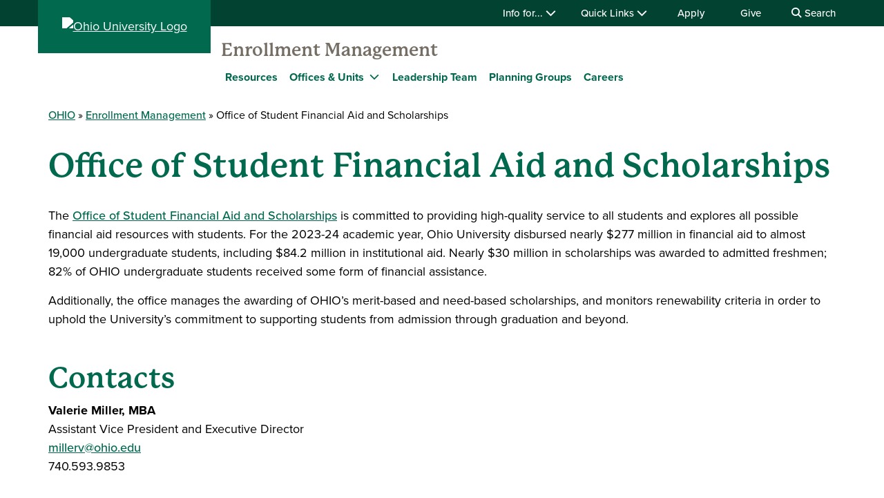

--- FILE ---
content_type: text/html; charset=UTF-8
request_url: https://www.ohio.edu/enrollment-management/financial-aid
body_size: 8370
content:

<!DOCTYPE html>
<html lang="en" dir="ltr" prefix="content: http://purl.org/rss/1.0/modules/content/  dc: http://purl.org/dc/terms/  foaf: http://xmlns.com/foaf/0.1/  og: http://ogp.me/ns#  rdfs: http://www.w3.org/2000/01/rdf-schema#  schema: http://schema.org/  sioc: http://rdfs.org/sioc/ns#  sioct: http://rdfs.org/sioc/types#  skos: http://www.w3.org/2004/02/skos/core#  xsd: http://www.w3.org/2001/XMLSchema# ">
  <head>
    <meta http-equiv="X-UA-Compatible" content="IE=edge">
    <meta name="theme-color" content="#00694e" />
    <link rel="icon" type="image/x-icon" sizes="32x32" href="/themes/custom/ohio_theme/favicon-32x32.ico" />
    <link rel="icon" type="image/x-icon" sizes="16x16" href="/themes/custom/ohio_theme/favicon-16x16.ico" />
    <link rel="icon" type="image/x-icon" sizes="any" href="/themes/custom/ohio_theme/favicon.ico" />
    <link rel="icon" href="/themes/custom/ohio_theme/favicon.svg">
    <link rel="apple-touch-icon" href="/themes/custom/ohio_theme/apple-touch-icon.png">

    <!-- GTM GA4 Container -->
    <script>(function(w,d,s,l,i){w[l]=w[l]||[];w[l].push({'gtm.start':
    new Date().getTime(),event:'gtm.js'});var f=d.getElementsByTagName(s)[0],
    j=d.createElement(s),dl=l!='dataLayer'?'&l='+l:'';j.async=true;j.src=
    'https://www.googletagmanager.com/gtm.js?id='+i+dl;f.parentNode.insertBefore(j,f);
    })(window,document,'script','dataLayer','GTM-N7GZT99');</script>
    <!-- End GTM GA4 Container -->

    
    <meta charset="utf-8" />
<meta name="Generator" content="Drupal 11 (https://www.drupal.org)" />
<meta name="MobileOptimized" content="width" />
<meta name="HandheldFriendly" content="true" />
<meta name="viewport" content="width=device-width, initial-scale=1.0" />
<link rel="canonical" href="https://www.ohio.edu/enrollment-management/financial-aid" />
<link rel="shortlink" href="https://www.ohio.edu/node/106066" />

    <title>Office of Student Financial Aid and Scholarships | Ohio University</title>
    <link rel="stylesheet" media="all" href="/sites/default/files/css/css_mzlvVHksdRL8en6QTZHw_0P7jjbX8DZwjsWgjkhZDKQ.css?delta=0&amp;language=en&amp;theme=ohio_theme&amp;include=[base64]" />
<link rel="stylesheet" media="all" href="/sites/default/files/css/css_nnay6ATqG2bHvnKjb1ZKYOuRMc4I-XA_BfvlNk5v22I.css?delta=1&amp;language=en&amp;theme=ohio_theme&amp;include=[base64]" />
<link rel="stylesheet" media="all" href="https://use.typekit.net/xwo2zaa.css" />
<link rel="stylesheet" media="print" href="/sites/default/files/css/css_3NbCwPH2FxsbyaJene_FTFa9kx3G3P9nri8WaUkcov8.css?delta=3&amp;language=en&amp;theme=ohio_theme&amp;include=[base64]" />
<link rel="stylesheet" media="all" href="/sites/default/files/css/css_SK7yYwNSfvw1WD89LHm-twciiyFXlJDUJvKfiqBWOx4.css?delta=4&amp;language=en&amp;theme=ohio_theme&amp;include=[base64]" />

    <script type="application/json" data-drupal-selector="drupal-settings-json">{"path":{"baseUrl":"\/","pathPrefix":"","currentPath":"node\/106066","currentPathIsAdmin":false,"isFront":false,"currentLanguage":"en"},"pluralDelimiter":"\u0003","suppressDeprecationErrors":true,"ohioWebAlerts":{"alertApiUrl":"https:\/\/www.ohio.edu\/jsonapi\/node\/ohio_alert?filter[field_alert_active][value]=1","campusUrl":"https:\/\/www.ohio.edu\/jsonapi\/taxonomy_term\/campuses","alertPageUrl":"https:\/\/www.ohio.edu\/alert\/"},"ajaxTrustedUrl":{"https:\/\/search.ohio.edu\/s\/search.html":true},"user":{"uid":0,"permissionsHash":"0f37a17e2da7e84058854b293cd77c90aee0af548ffb2d7202f635615c89f75e"}}</script>
<script src="/core/assets/vendor/jquery/jquery.min.js?v=4.0.0-rc.1"></script>
<script src="/sites/default/files/js/js_qFGjtLOJVpCAPYvYUA3FVphAWoymF2BQbHBXGOvlTFk.js?scope=header&amp;delta=1&amp;language=en&amp;theme=ohio_theme&amp;include=eJxdyNEKgCAMRuEXKvdIMvNPg8lkLurxg7yJrg7n29RA2c7OEoazYyxaD40VnGE0M8krGqiIJpavdC5Y93vShRRZYD7o9-HNA4wpK3w"></script>
<script src="https://admissions.ohio.edu/ping" async></script>
<script src="https://grad.ohio.edu/ping" async></script>
<script src="https://enroll.ohio.edu/ping" async></script>
<script src="https://kit.fontawesome.com/db0f199687.js" crossorigin="anonymous" async></script>

      </head>
  <body class="path-node page-node-type-modular-page no-js">
    <!-- Google Tag Manager (noscript) -->
    <noscript><iframe src="https://www.googletagmanager.com/ns.html?id=GTM-N7GZT99"
    height="0" width="0" style="display:none;visibility:hidden"></iframe></noscript>
    <!-- End Google Tag Manager (noscript) -->
        <section aria-label="skip">
      <a href="#middle-center" class="focusable skip-link">
        Skip to main content
      </a>
    </section>
    
      <div class="dialog-off-canvas-main-canvas" data-off-canvas-main-canvas>
    
  
<div id="ouws_wspage" class="ouws_wspage modular-page-body">
    <div class="region region-header">
    <div id="block-ohio-theme-ohiowebalertblock" class="block block-ohio-web-alerts block-ohio-web-alerts-block">
  
    
      <div id="alert-banner"></div>
  </div>
<div id="block-header" class="block block-ohio-header block-header">
  
    
      

<header id="header-wrapper">
	<div id="page-dimmer"></div>
	<div class="block block-funnelback-integration block-funnelback-search-block">
  
    
      <div class="container content searchBannerContainer"><button id="closeSearch" title="Close Search" aria-label="Close Search Box"><span>Close</span></button>
<form class="funnelback-block-search-form" data-drupal-selector="funnelback-block-search-form" action="https://search.ohio.edu/s/search.html" method="get" id="funnelback-block-search-form" accept-charset="UTF-8">
  <div class="searchBoxContainer js-form-wrapper form-wrapper" data-drupal-selector="edit-search-box-container" id="edit-search-box-container"><div class="js-form-item form-item js-form-type-search form-type-search js-form-item-search form-item-search form-no-label">
        <input name="query" placeholder="Search" data-drupal-selector="edit-search" type="search" id="edit-search" value="" size="60" maxlength="128" class="form-search" />

        </div>
<input data-drupal-selector="edit-submit" type="submit" id="edit-submit" name="op" value="SEARCH" class="button js-form-submit form-submit" />
</div>
<fieldset data-drupal-selector="edit-site-selector" id="edit-site-selector--wrapper" class="fieldgroup form-composite js-form-item form-item js-form-wrapper form-wrapper">
      <legend>
    <span class="visually-hidden fieldset-legend">Search within:</span>
  </legend>
  <div class="fieldset-wrapper">
            <div id="edit-site-selector" class="form-radios"><div class="js-form-item form-item js-form-type-radio form-type-radio js-form-item-site-selector form-item-site-selector">
        <input data-drupal-selector="edit-site-selector-site" type="radio" id="edit-site-selector-site" name="site_selector" value="site" checked="checked" class="form-radio" />

        <label for="edit-site-selector-site" class="option">ohio.edu</label>
      </div>
<div class="js-form-item form-item js-form-type-radio form-type-radio js-form-item-site-selector form-item-site-selector">
        <input data-drupal-selector="edit-site-selector-faculty-staff" type="radio" id="edit-site-selector-faculty-staff" name="site_selector" value="faculty_staff" class="form-radio" />

        <label for="edit-site-selector-faculty-staff" class="option">Faculty & Staff</label>
      </div>
</div>

          </div>
</fieldset>
<input name="collection" data-drupal-selector="edit-collection-id" type="hidden" value="ohiu~sp-search" />
<div class="js-form-item"><input name="f.Tabs|ohiu~ds-people" data-drupal-selector="edit-ftabsohiuds-people" type="hidden" value="People" data-drupal-states="{&quot;enabled&quot;:{&quot;:input[name=\u0022site_selector\u0022]&quot;:{&quot;value&quot;:&quot;faculty_staff&quot;}}}" />
</div><input autocomplete="off" data-drupal-selector="form-eabnalaxyzh5-glyn90dauhwqpowcclk1kz4rpiydee" type="hidden" name="form_build_id" value="form-eabnAlaxYzh5_GlyN90dAUhwqpowCCLK1KZ4rPIyDeE" />
<input data-drupal-selector="edit-funnelback-block-search-form" type="hidden" name="form_id" value="funnelback_block_search_form" />

</form>
</div>

  </div>

	<section id="header-top" aria-label="Ohio University global quick links including audience specific information, apply, give, visit, or login to Ohio University.">
		<div class="aux-menu">
			<div class="container">
				<div class="row">
					<div class="col-12">
            	<ul class="d-block d-lg-flex justify-content-end aux-menu-links">
								<li  class="hasMenu">
				<button aria-expanded="false">
					Info for...
					<i class="fa fa-chevron-down" aria-hidden="true"></i>
				</button>
								<section class="closed" aria-hidden="true">
												<h2>Info for:</h2>
								<ul aria-expanded="false">
					<li><a href="/admissions" role="menuitem" aria-haspopup="true">Future Students</a></li>
					<li><a href="/student-affairs/parents" role="menuitem" aria-haspopup="true">Parents/Families</a></li>
					<li><a href="/alumni" role="menuitem" aria-haspopup="true" data-drupal-link-system-path="node/76411">Alumni/Friends</a></li>
					<li><a href="/student-affairs/students" role="menuitem" aria-haspopup="true">Current Students</a></li>
					<li><a href="/employees" role="menuitem" aria-haspopup="true" data-drupal-link-system-path="node/81991">Faculty/Staff</a></li>
				</ul>
	
							</section>
	
			</li>
										<li  class="hasMenu">
				<button aria-expanded="false">
					Quick Links
					<i class="fa fa-chevron-down" aria-hidden="true"></i>
				</button>
								<section class="closed" aria-hidden="true">
												<h2>Log In</h2>
								<ul aria-expanded="false">
					<li><a href="https://catmail.ohio.edu/" role="menuitem" aria-haspopup="true">Catmail</a></li>
					<li><a href="https://canvas.ohio.edu/" role="menuitem" aria-haspopup="true">Canvas</a></li>
					<li><a href="https://sis.ohio.edu/student" role="menuitem" aria-haspopup="true">MyOHIO Student Center</a></li>
					<li><a href="/library/my-accounts" role="menuitem" aria-haspopup="true">Library Account</a></li>
				</ul>
	
															<h2>Locations</h2>
								<ul aria-expanded="false">
					<li><a href="/admissions/visit" role="menuitem" aria-haspopup="true">Visit Athens Campus</a></li>
					<li><a href="/regional" role="menuitem" aria-haspopup="true" data-drupal-link-system-path="node/57226">Regional Campuses</a></li>
					<li><a href="/online" role="menuitem" aria-haspopup="true" data-drupal-link-system-path="node/26126">OHIO Online</a></li>
				</ul>
	
															<h2>Connect</h2>
								<ul aria-expanded="false">
					<li><a href="https://search.ohio.edu/s/search.html?collection=ohiu%7Esp-search&amp;f.Tabs%7Cohiu%7Eds-people=People" role="menuitem" aria-haspopup="true">Faculty/Staff Directory</a></li>
					<li><a href="/contact" role="menuitem" aria-haspopup="true" data-drupal-link-system-path="node/331986">Contact Us</a></li>
				</ul>
	
																			<ul class="top-social" aria-expanded="false">
													<li><a href="https://www.facebook.com/OhioUniversity/" role="menuitem"><i class="fa-brands fa-facebook-f" aria-hidden="true"></i>
				</a></li>
																<li><a href="https://www.instagram.com/ohio.university/" role="menuitem"><i class="fa-brands fa-instagram" aria-hidden="true"></i>
				</a></li>
																<li><a href="https://www.linkedin.com/school/ohio-university/" role="menuitem"><i class="fa-brands fa-linkedin-in" aria-hidden="true"></i>
				</a></li>
																					<li><a href="https://www.youtube.com/ohiouniv/" role="menuitem"><i class="fa-brands fa-youtube" aria-hidden="true"></i>
				</a></li>
																<li><a href="https://www.tiktok.com/@officialohiouniversity" role="menuitem"><i class="fa-brands fa-tiktok" aria-hidden="true"></i>
				</a></li>
							</ul>
	
							</section>
	
			</li>
								<li><a href="/apply" data-drupal-link-system-path="node/18341">Apply</a></li>
								<li><a href="https://give.ohio.edu">Give</a></li>
								<li id="search-desktop" class="d-none d-lg-block">
				<button>
					<i class="fa fa-search" aria-hidden="true"></i>
					Search
				</button>
			</li>
				</ul>




					</div>
				</div>
			</div>
		</div>
		<div class="container top-links">
			<div class="row">
				<div id="logo" class="col">
					<a href="https://www.ohio.edu"><img alt="Ohio University Logo" title="Go to Ohio University Home Page" src="/themes/custom/ohio_theme/ohio-logo.svg" typeof="foaf:Image" loading="lazy" />
</a>
				</div>
				<div class="col d-flex d-lg-none justify-content-end nav-actions">
					<button type="button" id="search-mobile" aria-label="Open Search Dropdown" aria-expanded="false">
						<span role="presentation" class="fa fa-search fa-lg fa-horizontal"></span>
						<span class="button-label">Search</span>
					</button>
					<button type="button" id="mobile-nav" aria-label="Open Navigation Tray" aria-expanded="false">
						<span role="presentation" class="fa fa-bars fa-lg fa-horizontal"></span>
						<span class="button-label">Menu</span>
					</button>
				</div>
			</div>
			<div class="row menu closed">
				        	<div class="col-12">
          	<div id="logoSpaceContent" aria-label="Current site header"><p><a href="/enrollment-management">Enrollment Management</a></p></div>

       		</div>
      	        <div class="col-12">
          
							<ul id="main-menu">
		
		            
            <li class="menu-item menu-item--collapsed menu-level-1">
        
                              <a href="/enrollment-management/resources" data-drupal-link-system-path="node/106086">Resources</a>
                        </li>
                
            <li class="menu-item menu-item--collapsed menu-item--active-trail hasMenu menu-level-1">
                  <div class="arrow"></div>
        
                                        <div class="link-wrapper">
              <span>Offices &amp; Units</span>
              <button class="d-inline-flex" aria-label="Expand Offices &amp; Units menu" aria-expanded="false">
                <i class="fa fa-chevron-down" aria-hidden="true"></i>
              </button>
            </div>
                    							<ul class="nested-menu closed">
		
		            
            <li class="menu-item menu-item--collapsed menu-level-2">
        
                              <a href="/enrollment-management/admissions" data-drupal-link-system-path="node/106056">Undergraduate Admissions</a>
                        </li>
                
            <li class="menu-item menu-item--collapsed menu-level-2">
        
                              <a href="/enrollment-management/registrar" data-drupal-link-system-path="node/106061">University Registrar</a>
                        </li>
                
            <li class="menu-item menu-item--collapsed menu-item--active-trail menu-level-2">
        
                              <a href="/enrollment-management/financial-aid" data-drupal-link-system-path="node/106066" class="is-active" aria-current="page">Financial Aid</a>
                        </li>
                
            <li class="menu-item menu-item--collapsed menu-level-2">
        
                              <a href="https://www.ohio.edu/enrollment-management/online-transfer-center">Online, Transfer and Credit Services Center</a>
                        </li>
                
            <li class="menu-item menu-item--collapsed menu-level-2">
        
                              <a href="/enrollment-management/enrollment-marketing" data-drupal-link-system-path="node/108396">Enrollment Marketing and Operations</a>
                        </li>
        </ul>
  
              </li>
                
            <li class="menu-item menu-item--collapsed menu-level-1">
        
                              <a href="/enrollment-management/contact">Leadership Team</a>
                        </li>
                
            <li class="menu-item menu-item--collapsed menu-level-1">
        
                              <a href="/enrollment-management/planning-groups" data-drupal-link-system-path="node/159466">Planning Groups</a>
                        </li>
                
            <li class="menu-item menu-item--collapsed menu-level-1">
        
                              <a href="https://www.ohio.edu/enrollment-management/careers" title="Enrollment Management Careers">Careers</a>
                        </li>
        </ul>
  


        </div>
				<div class="col-12 d-lg-none helpful-links">
					<p>Helpful Links</p>
						<ul class="d-block d-lg-flex justify-content-end aux-menu-links">
								<li  class="hasMenu">
				<button aria-expanded="false">
					Info for...
					<i class="fa fa-chevron-down" aria-hidden="true"></i>
				</button>
								<section class="closed" aria-hidden="true">
												<h2>Info for:</h2>
								<ul aria-expanded="false">
					<li><a href="/admissions" role="menuitem" aria-haspopup="true">Future Students</a></li>
					<li><a href="/student-affairs/parents" role="menuitem" aria-haspopup="true">Parents/Families</a></li>
					<li><a href="/alumni" role="menuitem" aria-haspopup="true" data-drupal-link-system-path="node/76411">Alumni/Friends</a></li>
					<li><a href="/student-affairs/students" role="menuitem" aria-haspopup="true">Current Students</a></li>
					<li><a href="/employees" role="menuitem" aria-haspopup="true" data-drupal-link-system-path="node/81991">Faculty/Staff</a></li>
				</ul>
	
							</section>
	
			</li>
										<li  class="hasMenu">
				<button aria-expanded="false">
					Quick Links
					<i class="fa fa-chevron-down" aria-hidden="true"></i>
				</button>
								<section class="closed" aria-hidden="true">
												<h2>Log In</h2>
								<ul aria-expanded="false">
					<li><a href="https://catmail.ohio.edu/" role="menuitem" aria-haspopup="true">Catmail</a></li>
					<li><a href="https://canvas.ohio.edu/" role="menuitem" aria-haspopup="true">Canvas</a></li>
					<li><a href="https://sis.ohio.edu/student" role="menuitem" aria-haspopup="true">MyOHIO Student Center</a></li>
					<li><a href="/library/my-accounts" role="menuitem" aria-haspopup="true">Library Account</a></li>
				</ul>
	
															<h2>Locations</h2>
								<ul aria-expanded="false">
					<li><a href="/admissions/visit" role="menuitem" aria-haspopup="true">Visit Athens Campus</a></li>
					<li><a href="/regional" role="menuitem" aria-haspopup="true" data-drupal-link-system-path="node/57226">Regional Campuses</a></li>
					<li><a href="/online" role="menuitem" aria-haspopup="true" data-drupal-link-system-path="node/26126">OHIO Online</a></li>
				</ul>
	
															<h2>Connect</h2>
								<ul aria-expanded="false">
					<li><a href="https://search.ohio.edu/s/search.html?collection=ohiu%7Esp-search&amp;f.Tabs%7Cohiu%7Eds-people=People" role="menuitem" aria-haspopup="true">Faculty/Staff Directory</a></li>
					<li><a href="/contact" role="menuitem" aria-haspopup="true" data-drupal-link-system-path="node/331986">Contact Us</a></li>
				</ul>
	
																			<ul class="top-social" aria-expanded="false">
													<li><a href="https://www.facebook.com/OhioUniversity/" role="menuitem"><i class="fa-brands fa-facebook-f" aria-hidden="true"></i>
				</a></li>
																<li><a href="https://www.instagram.com/ohio.university/" role="menuitem"><i class="fa-brands fa-instagram" aria-hidden="true"></i>
				</a></li>
																<li><a href="https://www.linkedin.com/school/ohio-university/" role="menuitem"><i class="fa-brands fa-linkedin-in" aria-hidden="true"></i>
				</a></li>
																					<li><a href="https://www.youtube.com/ohiouniv/" role="menuitem"><i class="fa-brands fa-youtube" aria-hidden="true"></i>
				</a></li>
																<li><a href="https://www.tiktok.com/@officialohiouniversity" role="menuitem"><i class="fa-brands fa-tiktok" aria-hidden="true"></i>
				</a></li>
							</ul>
	
							</section>
	
			</li>
								<li><a href="/apply" data-drupal-link-system-path="node/18341">Apply</a></li>
								<li><a href="https://give.ohio.edu">Give</a></li>
								<li id="search-desktop" class="d-none d-lg-block">
				<button>
					<i class="fa fa-search" aria-hidden="true"></i>
					Search
				</button>
			</li>
				</ul>




				</div>
				<div class="col-12 d-lg-none navigate-ohio">
					<p>Navigate OHIO</p>
				</div>
				<div class="navigate-ohio-links">
					
							<ul id="main-menu">
		
		            
            <li class="menu-item menu-item--collapsed menu-level-1">
        
                              <a href="/about" data-drupal-link-system-path="node/82471">About OHIO</a>
                        </li>
                
            <li class="menu-item menu-item--collapsed menu-level-1">
        
                              <a href="/apply" data-drupal-link-system-path="node/18341">Admission</a>
                        </li>
                
            <li class="menu-item menu-item--collapsed menu-level-1">
        
                              <a href="https://ohiobobcats.com">Athletics</a>
                        </li>
                
            <li class="menu-item menu-item--collapsed menu-level-1">
        
                              <a href="/academic-excellence" data-drupal-link-system-path="node/26151">Academics</a>
                        </li>
                
            <li class="menu-item menu-item--collapsed menu-level-1">
        
                              <a href="/student-life-at-ohio" data-drupal-link-system-path="node/26511">Life at OHIO</a>
                        </li>
        </ul>
  


				</div>
				<div class="col-12 d-lg-none connect-ohio-links">
					<p>Connect With Us</p>
					<div class="block block-contact-block">
  
    
      <span class="field field--name-title field--type-string field--label-above">Ohio University</span>

            <div class="field field--name-field-office-address field--type-string-long field--label-hidden field__item">1 Ohio University <br />
Athens OH 45701</div>
      <div class="maps-link"><i class="fa-sharp fa-solid fa-location-dot fa-fw"></i><a href="https://www.google.com/maps/dir//Ohio+University,+Athens,+OH+45701/@39.324337,-82.1714289,12z/data=!3m1!4b1!4m8!4m7!1m0!1m5!1m1!1s0x884873b8be8408b3:0x6bb364a37449e7f6!2m2!1d-82.1013889!2d39.324358">Directions</a></div>

            <div class="field field--name-field-website field--type-link field--label-hidden field__item"><a href="/contact">Contact Ohio University</a></div>
      <div class="social-media-links"></div>

  </div>

				</div>
			</div>
		</div>
	</section>
</header>

  </div>

  </div>


          
  <div  class="ouws_content slim white" id="ouws_content">
    <div class="mainBody" id="main-body">
            <div class="top-full-outer container-fluid">
        
        
            <div class="field field--name-field-special-statement-wrapper field--type-entity-reference-revisions field--label-hidden field__item"></div>
      
      </div>

      <div class="top-confined-breadcrumb-outer">
        <div class="container top-confined-with-breadcrumb_cont">
          <div class="row no-gutters">
            <div id="top-confined-breadcrumb" class="top-confined-breadcrumb col-xl-12">
                <div class="region region-top-region-confined-with-breadcrumb">
    <div id="block-breadcrumbs" class="block block-system block-system-breadcrumb-block">
  
    
        <nav class="breadcrumb" role="navigation" aria-labelledby="system-breadcrumb">
    <h2 id="system-breadcrumb" class="visually-hidden">Breadcrumb</h2>
    <ol>
          <li>
                  <a href="https://www.ohio.edu">OHIO</a>
              </li>
          <li>
                  <a href="https://www.ohio.edu/enrollment-management">Enrollment Management</a>
              </li>
          <li>
                  Office of Student Financial Aid and Scholarships
              </li>
        </ol>
  </nav>

  </div>

  </div>

            </div>
          </div>
        </div>
      </div>
      
                                              <div class="middle " id="middle" role="region" aria-label="Page content region">
        <div class="content ">
                                    <div id="middle-top" class="mod-page-middle-top container">
                <div class="row">
                  <div class="col-xl-12">
                      <div class="region region-top-content">
    <div id="block-pagetitle" class="block block-core block-page-title-block">
  
    
      
  
  
  
        <h1 class="page-2017-title" aria-flowto="middle-center">
      <span class="page-title"><span class="field field--name-title field--type-string field--label-hidden">Office of Student Financial Aid and Scholarships</span>
</span>
    </h1>
  

  </div>

  </div>

                  </div>
                </div>
              </div>
                      
          
                                              <main id="middle-center" class="middle-center ">
                          <div class="region region-content">
    <div data-drupal-messages-fallback class="hidden"></div><div id="block-ohio-theme-content" class="block block-system block-system-main-block">
  
    
      
<section about="/enrollment-management/financial-aid" class="node node--type-modular-page node--view-mode-full">
  
      

  
  <div class="node__content">
    





  
  


      <div  class="mod-page-container mod-page-solid-background-color" style="background: #FFFFFF; " >
        <div class="container">         <div  class="row justify-content-xl-start">           



  




  
  <div  class="modInnerContent col-sm-12 col-md-12 col-lg-12 col-xl-12" style="">
  
  

<div class="paragraph paragraph--type--content-blurb-text-editor- paragraph--view-mode--default paragraph--id--309666">
  <div class="paragraph__column">
    
            <div class="clearfix text-formatted field field--name-field-content-blurb-body field--type-text-long field--label-hidden field__item"><p>The <a href="/financial-aid" data-entity-type="node" data-entity-uuid="8c8d8250-087e-486c-bd84-ca5da84d8714" data-entity-substitution="canonical" title="Office of Student Financial Aid and Scholarships Services">Office of Student Financial Aid and Scholarships</a> is committed to providing high-quality service to all students and explores all possible financial aid resources with students. For the 2023-24 academic year, Ohio University disbursed nearly $277 million in financial aid to almost 19,000 undergraduate students, including $84.2 million in institutional aid. Nearly $30 million in scholarships was awarded to admitted freshmen; 82% of OHIO undergraduate students received some form of financial assistance.</p><p>Additionally, the office manages the awarding of OHIO’s merit-based and need-based scholarships, and monitors renewability criteria in order to uphold the University’s commitment to supporting students from admission through graduation and beyond.</p></div>
      
  </div>
</div>


</div>

        </div>
      </div>
  </div>







  
  


      <div  class="mod-page-container mod-page-solid-background-color" style="background: #FFFFFF; " >
        <div class="container">         <div  class="row justify-content-xl-start">           



  




  
  <div  class="modInnerContent col-sm-12 col-md-12 col-lg-12 col-xl-12" style="">
  
  

<div class="paragraph paragraph--type--content-blurb-text-editor- paragraph--view-mode--default paragraph--id--329721">
  <div class="paragraph__column">
    
            <div class="clearfix text-formatted field field--name-field-content-blurb-body field--type-text-long field--label-hidden field__item"><h2>Contacts</h2><p><strong>Valerie Miller, MBA</strong><br>Assistant Vice President and Executive Director<br><a href="mailto:millerv@ohio.edu">millerv@ohio.edu</a><br>740.593.9853<br>&nbsp;<br><strong>Melissa Van Meter, MA</strong><br>Director of Operations<br><a href="mailto:vanmetem@ohio.edu">vanmetem@ohio.edu</a><br>740.593.9392</p><p><a class="action" href="https://www.ohio.edu/financial-aid/contact">STUDENT FINANCIAL AID AND SCHOLARSHIPS STAFF</a></p></div>
      
  </div>
</div>


</div>

        </div>
      </div>
  </div>





  
  
  <div class="quicklinks background--green text--white" >
          <div class="quicklinks--wrapper component-wrapper container">
                  <div class="row">
            <h2 class="display-four quicklinks--heading col-sm-12">Quick Links</h2>
          </div>
                <ul class="row">
                      <li class="col-sm-12 col-md-6 col-lg-4">
    <a href="https://www.ohio.edu/financial-aid/applications-deadlines">Applications &amp; Deadlines
        <i class="fa-sharp fa-solid fa-sm fa-chevron-right"  aria-hidden="true"></i>
    </a>
</li>

          <li class="col-sm-12 col-md-6 col-lg-4">
    <a href="https://www.ohio.edu/financial-aid/contact">Contact Us Page
        <i class="fa-sharp fa-solid fa-sm fa-chevron-right"  aria-hidden="true"></i>
    </a>
</li>

          <li class="col-sm-12 col-md-6 col-lg-4">
    <a href="https://www.ohio.edu/financial-aid/resources/outreach">Outreach Page
        <i class="fa-sharp fa-solid fa-sm fa-chevron-right"  aria-hidden="true"></i>
    </a>
</li>

          <li class="col-sm-12 col-md-6 col-lg-4">
    <a href="https://www.ohio.edu/financial-aid/applications-deadlines/sap">SAP Facts (Helpful for Advisors)
        <i class="fa-sharp fa-solid fa-sm fa-chevron-right"  aria-hidden="true"></i>
    </a>
</li>

          <li class="col-sm-12 col-md-6 col-lg-4">
    <a href="https://www.ohio.edu/financial-aid/applications-deadlines/fafsa">Completing the FAFSA
        <i class="fa-sharp fa-solid fa-sm fa-chevron-right"  aria-hidden="true"></i>
    </a>
</li>

          <li class="col-sm-12 col-md-6 col-lg-4">
    <a href="https://www.ohio.edu/financial-aid/types/scholarships">Scholarship Information
        <i class="fa-sharp fa-solid fa-sm fa-chevron-right"  aria-hidden="true"></i>
    </a>
</li>

          <li class="col-sm-12 col-md-6 col-lg-4">
    <a href="https://www.ohio.edu/financial-aid/resources/financial-literacy">Financial Literacy
        <i class="fa-sharp fa-solid fa-sm fa-chevron-right"  aria-hidden="true"></i>
    </a>
</li>

          <li class="col-sm-12 col-md-6 col-lg-4">
    <a href="https://www.ohio.edu/financial-aid/resources/consumer-information">Consumer Information
        <i class="fa-sharp fa-solid fa-sm fa-chevron-right"  aria-hidden="true"></i>
    </a>
</li>

      
        </ul>
      </div>
      </div>

  </div>

</section>

  </div>

  </div>

            </main>

          
                  </div>
      </div>

              
              
    </div>
  </div>

  <!--start_footer-->
<footer  id="global-footer">
  <div id="block-ohio-theme-footer" class="block block-ohio-header block-footer">
  
    
      <div>
  <section id="footer-top">
            <div class="explore-menu-container">
          <h2>Explore</h2>
    
    <ul id="explore">
              <li>
                      <a href="/apply" data-drupal-link-system-path="node/18341">Apply</a>
                  </li>
              <li>
                      <a href="https://give.ohio.edu">Give</a>
                  </li>
              <li>
                      <a href="/programs" data-drupal-link-system-path="node/396141">Academic Programs</a>
                  </li>
              <li>
                      <a href="/online" data-drupal-link-system-path="node/26126">Online Degrees</a>
                  </li>
              <li>
                      <a href="/visit" data-drupal-link-system-path="node/26446">Visit</a>
                  </li>
              <li>
                      <a href="/transportation-parking/map" data-drupal-link-system-path="node/31431">Campus Map &amp; Parking</a>
                  </li>
          </ul>
  </div>

            <div class="resources-menu-container">
          <h2>Resources</h2>
    
    <ul id="resources">
              <li>
                      <a href="https://calendar.ohio.edu">Event Calendar</a>
                  </li>
              <li>
                      <a href="/registrar/academic-calendar" data-drupal-link-system-path="node/455001">Academic Calendar</a>
                  </li>
              <li>
                      <a href="https://www.ohio.edu/news">News</a>
                  </li>
              <li>
                      <a href="https://www.ohio.edu/library">Libraries</a>
                  </li>
              <li>
                      <a href="https://www.ohiouniversityjobs.com">Work at OHIO</a>
                  </li>
              <li>
                      <a href="/ucm/web/website-questions-and-feedback" data-drupal-link-system-path="node/102536">Website Feedback Form</a>
                  </li>
          </ul>
  </div>

            <div class="locations-menu-container">
          <h2>Locations</h2>
    
    <ul id="locations">
              <li>
                      <a href="/" data-drupal-link-system-path="&lt;front&gt;">Athens</a>
                  </li>
              <li>
                      <a href="/chillicothe" data-drupal-link-system-path="node/25906">Chillicothe</a>
                  </li>
              <li>
                      <a href="/eastern" data-drupal-link-system-path="node/20821">Eastern</a>
                  </li>
              <li>
                      <a href="/lancaster" data-drupal-link-system-path="node/19946">Lancaster</a>
                  </li>
              <li>
                      <a href="/southern" data-drupal-link-system-path="node/20836">Southern</a>
                  </li>
              <li>
                      <a href="/zanesville" data-drupal-link-system-path="node/20791">Zanesville</a>
                  </li>
          </ul>
  </div>

    
    <div id="footer-contact">
      <h2>Contact</h2>
      <div class="contact-us-block">
        <div class="block block-contact-block">
          <span class="field field--name-title field--type-string field--label-above">Ohio University</span>

            <div class="field field--name-field-office-address field--type-string-long field--label-hidden field__item">1 Ohio University <br />
Athens OH 45701</div>
      <div class="maps-link"><i class="fa-sharp fa-solid fa-location-dot fa-fw"></i><a href="https://www.google.com/maps/dir//Ohio+University,+Athens,+OH+45701/@39.324337,-82.1714289,12z/data=!3m1!4b1!4m8!4m7!1m0!1m5!1m1!1s0x884873b8be8408b3:0x6bb364a37449e7f6!2m2!1d-82.1013889!2d39.324358">Directions</a></div>

            <div class="field field--name-field-website field--type-link field--label-hidden field__item"><a href="/contact">Contact Ohio University</a></div>
      <div class="social-media-links"></div>

        </div>
      </div>

      
    </div>
  </section>

  <section id="footer-bottom">
          <a class="footer-logo" href="https://www.ohio.edu/" title="Ohio University Home Page">
        <img src="/themes/custom/ohio_theme/images/ohio-wordmark-white.svg" alt="Ohio University" />
      </a>
    
      <div class="disclosures-menu-container">
    
    <ul id="disclosures">
              <li>
                      <a href="/accessibility/notice-under-ada" data-drupal-link-system-path="node/16121">ADA Compliance</a>
                  </li>
              <li>
                      <a href="/hr/law-notices" data-drupal-link-system-path="node/19036">Employment Law Notices</a>
                  </li>
              <li>
                      <a href="/sb-40-forum-act-report" data-drupal-link-system-path="node/107471">FORUM Act Report</a>
                  </li>
              <li>
                      <a href="/mission-vision" data-drupal-link-system-path="node/390691">Mission and Statement of Commitment</a>
                  </li>
              <li>
                      <a href="/civil-rights/non-discrimination" data-drupal-link-system-path="node/38151">Notice of Non-Discrimination</a>
                  </li>
              <li>
                      <a href="/privacy-statement" data-drupal-link-system-path="node/20621">Privacy Statement</a>
                  </li>
              <li>
                      <a href="/provost/state-authorization" data-drupal-link-system-path="node/91876">State Authorization</a>
                  </li>
              <li>
                      <a href="/civil-rights/contact-us" data-drupal-link-system-path="node/38136">Title IX Coordinator</a>
                  </li>
          </ul>
  </div>

  </section>

  <section id="copyright-social" class="copyright" aria-label="Website copyright notice and social media links">
    <p>&copy; 2026 <a href="https://www.ohio.edu" title="Ohio University">Ohio University</a>. All rights reserved.</p>
    

<ul class="social-media-links--platforms platforms inline horizontal">
      <li>
      <a class="social-media-link-icon--facebook" href="https://www.facebook.com/OhioUniversity"  target="_blank" aria-label="Connect with Ohio University on Facebook" title="Connect with Ohio University on Facebook" >
        <i class="fa-brands fa-facebook-f"></i>
      </a>

          </li>
      <li>
      <a class="social-media-link-icon--instagram" href="https://www.instagram.com/ohio.university"  target="_blank" aria-label="Check out Ohio University on Instagram" title="Check out Ohio University on Instagram" >
        <i class="fa-brands fa-instagram"></i>
      </a>

          </li>
      <li>
      <a class="social-media-link-icon--linkedin" href="https://www.linkedin.com/school/ohio-university"  target="_blank" aria-label="Connect with Ohio University on LinkedIn" title="Connect with Ohio University on LinkedIn" >
        <i class="fa-brands fa-linkedin-in"></i>
      </a>

          </li>
      <li>
      <a class="social-media-link-icon--youtube" href="https://www.youtube.com/ohiouniv"  target="_blank" aria-label="Check out Ohio University on YouTube" title="Check out Ohio University on YouTube" >
        <i class="fa-brands fa-youtube"></i>
      </a>

          </li>
      <li>
      <a class="social-media-link-icon--twitter" href="https://x.com/ohiou"  target="_blank" aria-label="Follow Ohio University on X" title="Follow Ohio University on X" >
        <i class="fa-brands fa-x-twitter"></i>
      </a>

          </li>
      <li>
      <a class="social-media-link-icon--tiktok" href="https://www.tiktok.com/@officialohiouniversity"  target="_blank" aria-label="Check out Ohio University on TikTok" title="Check out Ohio University on TikTok" >
        <i class="fa-brands fa-tiktok"></i>
      </a>

          </li>
      <li>
      <a class="social-media-link-icon--rss" href="/news/feeds/latest-stories"  target="_blank" aria-label="Ohio University News RSS" title="Ohio University News RSS" >
        <i class="fa-sharp fa-solid fa-rss"></i>
      </a>

          </li>
  </ul>

  </section>
</div>

  </div>

</footer>
<!--end_footer-->


</div>

  </div>

    
    <script src="/sites/default/files/js/js_IflO7qsUQzNCGYdM7nIzQp21dzjUfWbuOXoRjyYwPD8.js?scope=footer&amp;delta=0&amp;language=en&amp;theme=ohio_theme&amp;include=eJxdyNEKgCAMRuEXKvdIMvNPg8lkLurxg7yJrg7n29RA2c7OEoazYyxaD40VnGE0M8krGqiIJpavdC5Y93vShRRZYD7o9-HNA4wpK3w"></script>

  </body>
</html>


--- FILE ---
content_type: text/css
request_url: https://www.ohio.edu/sites/default/files/css/css_SK7yYwNSfvw1WD89LHm-twciiyFXlJDUJvKfiqBWOx4.css?delta=4&language=en&theme=ohio_theme&include=eJxlkFFuxCAMRC-UhKv0BpYBJ9AATrHRdm9fNqm0of0azbM8Y0ARUojlk5xyNU5kyexbwgoHbgQSuCoo1Qyiz0QyOS6KTsEmdrsZ3LS2UihZdHuPVNoqauRiziEIYXUBVq554hAZAqGnai650L3bdPPR9ZpooEzGogx-7fUzPkg4D3xLbDHdSSaRHiZ3VtgPW6_Wef0eUcX-jCMMi18tun1Osey_-EEWMFFVMX_8csr0zjG-tgPT8iZLK0ezKUogPwm7iAky-YhwNpj_aDnPmOQpSvn8lB9pybMG
body_size: 179
content:
/* @license GPL-2.0-or-later https://www.drupal.org/licensing/faq */
.modInnerContent .tweet.component-wrapper{padding-top:0px !important;padding-bottom:0px !important;}.tweet.component-wrapper .row.tweet-content{flex-wrap:nowrap;}.paragraph--type--content-blurb-text-editor- a.fa-small.fa.fa-phone:before,.paragraph--type--content-blurb-text-editor- span.fa-small.fa.fa-phone:before,.paragraph--type--content-blurb-text-editor- div.fa-small.fa.fa-phone:before,.paragraph--type--content-blurb-text-editor- li.fa-small.fa.fa-phone:before,.paragraph--type--content-blurb-text-editor- p.fa-small.fa.fa-phone:before,.paragraph--type--content-blurb-text-editor- i.fa-small.fa.fa-phone:before{font-size:20px;font-size:2rem;content:"\f095 \0020";}.paragraph--type--content-blurb-text-editor- a.fa-small.fa.fa-envelope:before,.paragraph--type--content-blurb-text-editor- span.fa-small.fa.fa-envelope:before,.paragraph--type--content-blurb-text-editor- div.fa-small.fa.fa-envelope:before,.paragraph--type--content-blurb-text-editor- li.fa-small.fa.fa-envelope:before,.paragraph--type--content-blurb-text-editor- p.fa-small.fa.fa-envelope:before,.paragraph--type--content-blurb-text-editor- i.fa-small.fa.fa-envelope:before{font-size:20px;font-size:2rem;content:"\f0e0 \0020 \0020";}.paragraph--type--content-blurb-text-editor- a.fa-small.fa.fa-check-square-o:before,.paragraph--type--content-blurb-text-editor- span.fa-small.fa.fa-check-square-o:before,.paragraph--type--content-blurb-text-editor- div.fa-small.fa.fa-check-square-o:before,.paragraph--type--content-blurb-text-editor- li.fa-small.fa.fa-check-square-o:before,.paragraph--type--content-blurb-text-editor- p.fa-small.fa.fa-check-square-o:before,.paragraph--type--content-blurb-text-editor- i.fa-small.fa.fa-check-square-o:before{font-size:20px;font-size:2rem;content:"\f046";}.paragraph--type--content-blurb-text-editor- a.fa-large.fa.fa-check-square-o:before,.paragraph--type--content-blurb-text-editor- span.fa-large.fa.fa-check-square-o:before,.paragraph--type--content-blurb-text-editor- div.fa-large.fa.fa-check-square-o:before,.paragraph--type--content-blurb-text-editor- li.fa-large.fa.fa-check-square-o:before,.paragraph--type--content-blurb-text-editor- p.fa-large.fa.fa-check-square-o:before,.paragraph--type--content-blurb-text-editor- i.fa-large.fa.fa-check-square-o:before{font-size:60px;font-size:6rem;content:"\f046";}.paragraph--type--content-blurb-text-editor- a.fa-large.fa.fa-check-square-o:before,.paragraph--type--content-blurb-text-editor- span.fa-large.fa.fa-check-square-o:before,.paragraph--type--content-blurb-text-editor- div.fa-large.fa.fa-check-square-o:before,.paragraph--type--content-blurb-text-editor- li.fa-large.fa.fa-check-square-o:before,.paragraph--type--content-blurb-text-editor- p.fa-large.fa.fa-check-square-o:before,.paragraph--type--content-blurb-text-editor- i.fa-large.fa.fa-check-square-o:before{font-size:60px;font-size:6rem;content:"\f046";}#ouws_content a.fa-large:before,#block-seven-content a.fa-large:before{float:left;width:100%;color:#000000;}#ouws_content a.fa-large:hover:before,#block-seven-content a.fa-large:hover:before{color:#00694E;}#ouws_content a.fa:before,#block-seven-content a.fa:before{text-decoration:none;display:inline-block;margin-right:5px;}#ouws_content #middle a.fa:active,#ouws_content #middle a.fa:focus{background:none!important;color:#000!important;}.paragraph--type--content-blurb-text-editor- a.ohioWhiteButton{color:#00694E!important;line-height:1.3;}.paragraph--type--content-blurb-text-editor- a.ohioGreenButton{color:#FFFFFF!important;}.view-content{text-align:left;}#ouws_content .top-confined-breadcrumb-outer{max-width:1170px;margin:0 auto;}#middle-center.middle-center{padding-bottom:0px;}#ouws_content.ouws_content{margin-bottom:0px;}#middle-bottom.middle-bottom,.content-footer-confined-outer{display:none;}


--- FILE ---
content_type: text/javascript
request_url: https://www.ohio.edu/sites/default/files/js/js_IflO7qsUQzNCGYdM7nIzQp21dzjUfWbuOXoRjyYwPD8.js?scope=footer&delta=0&language=en&theme=ohio_theme&include=eJxdyNEKgCAMRuEXKvdIMvNPg8lkLurxg7yJrg7n29RA2c7OEoazYyxaD40VnGE0M8krGqiIJpavdC5Y93vShRRZYD7o9-HNA4wpK3w
body_size: 4868
content:
/* @license GPL-2.0-or-later https://www.drupal.org/licensing/faq */
(function(Drupal,once){Drupal.behaviors.lazyLoadImages={attach(context){let lazyloadImages=context.querySelectorAll(".lazy");if("IntersectionObserver" in window){let imageObserver=new IntersectionObserver((entries)=>{entries.forEach((entry)=>{if(entry.isIntersecting){let image=entry.target;image.classList.remove("lazy");imageObserver.unobserve(image);}});});lazyloadImages.forEach((image)=>{imageObserver.observe(image);});}else{let lazyloadThrottleTimeout;function lazyload(){if(lazyloadThrottleTimeout)clearTimeout(lazyloadThrottleTimeout);lazyloadThrottleTimeout=setTimeout(()=>{let scrollTop=window.scrollY;lazyloadImages.forEach((img)=>{if(img.offsetTop<window.innerHeight+scrollTop){img.src=img.dataset.src;img.classList.remove("lazy");}});if(lazyloadImages.length===0){document.removeEventListener("scroll",lazyload);window.removeEventListener("resize",lazyload);window.removeEventListener("orientationChange",lazyload);}},20);}document.addEventListener("scroll",lazyload);window.addEventListener("resize",lazyload);window.addEventListener("orientationChange",lazyload);}}};Drupal.behaviors.preventTableBreaks={attach(context){once('preventTableBreaksBehavior',context.querySelectorAll('.node__content table')).forEach((table)=>{let wrapper=document.createElement("div");wrapper.style.overflowX="auto";table.parentNode.insertBefore(wrapper,table);wrapper.appendChild(table);});}};Drupal.behaviors.accessibleExternalLinks={attach(context){once('accessibleExternalLinksBehavior',context.querySelectorAll('a[target="_blank"]')).forEach((link)=>{if(!link.querySelector('.sr-only')){let span=document.createElement("span");span.classList.add("sr-only");span.textContent=" (opens in a new window)";link.appendChild(span);}});}};})(Drupal,once);;
(function($,Drupal){const states={postponed:[]};Drupal.states=states;function invert(a,invertState){return invertState&&typeof a!=='undefined'?!a:a;}function compare(a,b){if(a===b)return typeof a==='undefined'?a:true;return typeof a==='undefined'||typeof b==='undefined';}function ternary(a,b){if(typeof a==='undefined')return b;if(typeof b==='undefined')return a;return a&&b;}Drupal.behaviors.states={attach(context,settings){const elements=once('states','[data-drupal-states]',context);const il=elements.length;for(let i=0;i<il;i++){const config=JSON.parse(elements[i].getAttribute('data-drupal-states'));Object.keys(config||{}).forEach((state)=>{new states.Dependent({element:$(elements[i]),state:states.State.sanitize(state),constraints:config[state]});});}while(states.postponed.length)states.postponed.shift()();}};states.Dependent=function(args){$.extend(this,{values:{},oldValue:null},args);this.dependees=this.getDependees();Object.keys(this.dependees||{}).forEach((selector)=>{this.initializeDependee(selector,this.dependees[selector]);});};states.Dependent.comparisons={RegExp(reference,value){return reference.test(value);},Function(reference,value){return reference(value);},Array(reference,value){if(!Array.isArray(value))return false;return JSON.stringify(reference.sort())===JSON.stringify(value.sort());},Number(reference,value){return typeof value==='string'?compare(reference.toString(),value):compare(reference,value);}};states.Dependent.prototype={initializeDependee(selector,dependeeStates){this.values[selector]={};Object.keys(dependeeStates).forEach((i)=>{let state=dependeeStates[i];if($.inArray(state,dependeeStates)===-1)return;state=states.State.sanitize(state);this.values[selector][state.name]=null;$(selector).on(`state:${state}`,{selector,state},(e)=>{this.update(e.data.selector,e.data.state,e.value);});new states.Trigger({selector,state});});},compare(reference,selector,state){const value=this.values[selector][state.name];if(reference.constructor.name in states.Dependent.comparisons)return states.Dependent.comparisons[reference.constructor.name](reference,value);return compare(reference,value);},update(selector,state,value){if(value!==this.values[selector][state.name]){this.values[selector][state.name]=value;this.reevaluate();}},reevaluate(){let value=this.verifyConstraints(this.constraints);if(value!==this.oldValue){this.oldValue=value;value=invert(value,this.state.invert);this.element.trigger({type:`state:${this.state}`,value,trigger:true});}},verifyConstraints(constraints,selector){let result;if(Array.isArray(constraints)){const hasXor=$.inArray('xor',constraints)===-1;const len=constraints.length;for(let i=0;i<len;i++)if(constraints[i]!=='xor'){const constraint=this.checkConstraints(constraints[i],selector,i);if(constraint&&(hasXor||result))return hasXor;result=result||constraint;}}else{if($.isPlainObject(constraints)){for(const n in constraints)if(constraints.hasOwnProperty(n)){result=ternary(result,this.checkConstraints(constraints[n],selector,n));if(result===false)return false;}}}return result;},checkConstraints(value,selector,state){if(typeof state!=='string'||/[0-9]/.test(state[0]))state=null;else{if(typeof selector==='undefined'){selector=state;state=null;}}if(state!==null){state=states.State.sanitize(state);return invert(this.compare(value,selector,state),state.invert);}return this.verifyConstraints(value,selector);},getDependees(){const cache={};const _compare=this.compare;this.compare=function(reference,selector,state){(cache[selector]||(cache[selector]=[])).push(state.name);};this.verifyConstraints(this.constraints);this.compare=_compare;return cache;}};states.Trigger=function(args){$.extend(this,args);if(this.state in states.Trigger.states){this.element=$(this.selector);if(!this.element.data(`trigger:${this.state}`))this.initialize();}};states.Trigger.prototype={initialize(){const trigger=states.Trigger.states[this.state];if(typeof trigger==='function')trigger.call(window,this.element);else Object.keys(trigger||{}).forEach((event)=>{this.defaultTrigger(event,trigger[event]);});this.element.data(`trigger:${this.state}`,true);},defaultTrigger(event,valueFn){let oldValue=valueFn.call(this.element);this.element.on(event,function(e){const value=valueFn.call(this.element,e);if(oldValue!==value){this.element.trigger({type:`state:${this.state}`,value,oldValue});oldValue=value;}}.bind(this));states.postponed.push(function(){this.element.trigger({type:`state:${this.state}`,value:oldValue,oldValue:null});}.bind(this));}};states.Trigger.states={empty:{keyup(){return this.val()==='';},change(){return this.val()==='';}},checked:{change(){let checked=false;this.each(function(){checked=$(this).prop('checked');return !checked;});return checked;}},value:{keyup(){if(this.length>1)return this.filter(':checked').val()||false;return this.val();},change(){if(this.length>1)return this.filter(':checked').val()||false;return this.val();}},collapsed:{collapsed(e){return typeof e!=='undefined'&&'value' in e?e.value:!this[0].hasAttribute('open');}}};states.State=function(state){this.pristine=state;this.name=state;let process=true;do{while(this.name.charAt(0)==='!'){this.name=this.name.substring(1);this.invert=!this.invert;}if(this.name in states.State.aliases)this.name=states.State.aliases[this.name];else process=false;}while(process);};states.State.sanitize=function(state){if(state instanceof states.State)return state;return new states.State(state);};states.State.aliases={enabled:'!disabled',invisible:'!visible',invalid:'!valid',untouched:'!touched',optional:'!required',filled:'!empty',unchecked:'!checked',irrelevant:'!relevant',expanded:'!collapsed',open:'!collapsed',closed:'collapsed',readwrite:'!readonly'};states.State.prototype={invert:false,toString(){return this.name;}};const $document=$(document);$document.on('state:disabled',(e)=>{const tagsSupportDisable='button, fieldset, optgroup, option, select, textarea, input';if(e.trigger)$(e.target).closest('.js-form-item, .js-form-submit, .js-form-wrapper').toggleClass('form-disabled',e.value).find(tagsSupportDisable).addBack(tagsSupportDisable).prop('disabled',e.value);});$document.on('state:readonly',(e)=>{if(e.trigger)$(e.target).closest('.js-form-item, .js-form-submit, .js-form-wrapper').toggleClass('form-readonly',e.value).find('input, textarea').prop('readonly',e.value);});$document.on('state:required',(e)=>{if(e.trigger)if(e.value){const label=`label${e.target.id?`[for=${e.target.id}]`:''}`;const $label=$(e.target).attr({required:'required'}).closest('.js-form-item, .js-form-wrapper').find(label);if(!$label.hasClass('js-form-required').length)$label.addClass('js-form-required form-required');}else $(e.target).removeAttr('required').closest('.js-form-item, .js-form-wrapper').find('label.js-form-required').removeClass('js-form-required form-required');});$document.on('state:visible',(e)=>{if(e.trigger){let $element=$(e.target).closest('.js-form-item, .js-form-submit, .js-form-wrapper');if(e.target.tagName==='A')$element=$(e.target);$element.toggle(e.value);}});$document.on('state:checked',(e)=>{if(e.trigger)$(e.target).closest('.js-form-item, .js-form-wrapper').find('input').prop('checked',e.value).trigger('change');});$document.on('state:collapsed',(e)=>{if(e.trigger)if(e.target.hasAttribute('open')===e.value)$(e.target).find('> summary').trigger('click');});})(jQuery,Drupal);;
function processAlertData(data,campusUrl,alertPageUrl){if(!Array.isArray(data.data))return [];const nodes=[];const nodePromises=data.data.map((nodeData)=>{const attributes=nodeData.attributes;const nid=attributes.drupal_internal__nid;let fieldCampusValues=[];const campusPromises=[];if(nodeData.relationships&&nodeData.relationships.field_campus&&Array.isArray(nodeData.relationships.field_campus.data)){const fieldCampuses=nodeData.relationships.field_campus.data;fieldCampuses.forEach((campus)=>{if(campus.id){const campusPromise=fetch(`${campusUrl}/${campus.id}`).then((response)=>response.json()).then((termData)=>{const campusName=termData.data.attributes.name.toLowerCase();if(campusName==='ohio university')fieldCampusValues=['Athens','Chillicothe','Cleveland','Dublin','Eastern','Lancaster','Southern','Zanesville'];else fieldCampusValues.push(termData.data.attributes.name);}).catch((error)=>{console.error('Error fetching campus data:',error);});campusPromises.push(campusPromise);}});}return Promise.all(campusPromises).then(()=>{const utcTimestamp=attributes.changed;const dateTimeUtc=new Date(utcTimestamp);const options={timeZone:'America/New_York',weekday:'long',month:'numeric',day:'numeric',year:'2-digit',hour:'numeric',minute:'numeric',hour12:true};const formattedEstTimestamp=dateTimeUtc.toLocaleString('en-US',options);const node={field_alert_active:attributes.field_alert_active||null,field_alert_appearance:attributes.field_alert_appearance||null,field_alert_headline:attributes.field_alert_headline?attributes.field_alert_headline.replace(/\n/g,'<br>'):null,field_alert_description:attributes.body?attributes.body.value.replace(/\n/g,'<br>'):null,field_alert_level:attributes.field_alert_level||null,field_takeover_text:attributes.field_takeover_text?attributes.field_takeover_text.value.replace(/\n/g,'<br>'):null,field_campus:fieldCampusValues,field_timestamp:formattedEstTimestamp,field_alert_page_url:alertPageUrl};nodes[nid]=node;});});return Promise.all(nodePromises).then(()=>nodes);}function sortAlertData(alertData){const alertLevels={'informational':1,'urgent':2,'critical':3,'takeover':4};return alertData.sort((a,b)=>{const alertLevelA=alertLevels[a.field_alert_level]||0;const alertLevelB=alertLevels[b.field_alert_level]||0;if(alertLevelA===alertLevelB){const timestampA=new Date(a.field_timestamp);const timestampB=new Date(b.field_timestamp);return timestampB-timestampA;}else return alertLevelB-alertLevelA;});}function ohioWebAlertsHandleAppearance(appearance,campuses,currentPathUri){switch(appearance){case 'homepage':{const currentDomain=window.location.hostname;for(const campus of campuses){let expectedHomePath;if(!currentDomain.includes('give')&&campus==='Athens')expectedHomePath='/';else if(campus==='Cleveland')expectedHomePath='/medicine/';else{expectedHomePath='/'+campus.toLowerCase();if(campus!=='Dublin')expectedHomePath+=',/regional';}if(expectedHomePath.split(',').includes(currentPathUri))return true;}break;}case 'alert':{for(const campus of campuses){const expectedPath='/alert/'+campus.toLowerCase();if(currentPathUri===expectedPath)return true;}break;}case 'compass':{const newsPattern=/^\/news\/?$/;const match=newsPattern.test(currentPathUri);return match;}case 'ohio_news_internal_pages':{const newsPattern=/^\/news\/.+$/;const match=newsPattern.test(currentPathUri);return match;}case 'inside':{for(const campus of campuses){let campusesPattern;if(campus==='Athens')campusesPattern=/^(\/(?!medicine|chillicothe|dublin|eastern|lancaster|southern|zanesville|alert|news|regional|learn-more)(.*))$/;else if(campus==='Cleveland')campusesPattern=/^\/medicine\/.*$/;else{const pattern=campus!=='Dublin'?`^/(?:${campus.toLowerCase()}|regional)/.+$`:`^/${campus.toLowerCase()}/.+$`;campusesPattern=new RegExp(pattern);}const match=campusesPattern.test(currentPathUri);if(match)return true;}break;}}return false;}function generateAlertBannerHTML(node){const alertLevel=node.field_alert_level==='takeover'?'critical':node.field_alert_level;const alertHeadline=node.field_alert_headline||'';const alertBody=node.field_alert_description||'';const alertCampuses=node.field_campus||[];const alertPageUrl=node.field_alert_page_url||'';const alertCampusLink=alertCampuses.length>1?alertPageUrl:`${alertPageUrl}${alertCampuses[0].toLowerCase()}`;const informationalIcon="/modules/custom/ohio_web_alerts/images/alert-block-informational.svg";const urgentIcon="/modules/custom/ohio_web_alerts/images/alert-block-urgent.svg";const criticalIcon="/modules/custom/ohio_web_alerts/images/alert-block-critical.svg";const alt=`${alertLevel.charAt(0).toUpperCase()+alertLevel.slice(1)} Alert`;const alertBannerHTML=`
    <section class="alert-banner alert-${alertLevel}" aria-label="${alertLevel.charAt(0).toUpperCase()+alertLevel.slice(1)} ${alertCampuses.join(', ')} Alert">
      <div class="alert-content">
        <div class="alert-icon">
          ${alertLevel==='informational'?`<img src="${informationalIcon}" alt="${alt}"/>`:''}
          ${alertLevel==='urgent'?`<img src="${urgentIcon}" alt="${alt}"/>`:''}
          ${alertLevel==='critical'?`<img src="${criticalIcon}" alt="${alt}"/>`:''}
        </div>
        <div class="alert-info">
          <h2 class="alert-headline">
            ${alertHeadline}
          </h2>
          <div class="alert-body">
            ${alertBody}
            <a href="${alertCampusLink}" class="alert-more-info">Read the latest update</a>
          </div>
        </div>
      </div>
    </section>
  `;return alertBannerHTML;}function generateHomepageTakeoverHTML(node){return `
  <div class="alert-takeover">
      <div class="alert-body">
        <div class="alert-image">
          <img src="/modules/custom/ohio_web_alerts/images/alert-critical.svg" alt="Ohio Emergency Alert" />
        </div>
        <div class="alert-meta">
          <span class="time">${node.field_timestamp}</span>
          ${node.field_campus.map((campus)=>`<span class="campus">${campus}</span>`).join('')}
        </div>
        <div class="alert-heading">
          <h2><span>${node.field_alert_headline}</span></h2>
        </div>
        ${node.field_alert_description?`
        <div class="alert-text">
          <p>${node.field_alert_description}</p>
        </div>
        `:''}
        ${node.field_takeover_text?`
        <div class="alert-more-text">
          <p>${node.field_takeover_text}</p>
        </div>
        `:''}
      </div>
      <div class="alert-bg-images">
        <img src="/modules/custom/ohio_web_alerts/images/alert-background.svg" alt="" />
        <img src="/modules/custom/ohio_web_alerts/images/alert-pattern.svg" alt="" />
      </div>
    </div>
    `;}function processAlerts(alertNodes,currentPathUri,alertContainer){if(alertNodes.length>0)alertNodes.forEach((node)=>{const campuses=node.field_campus||[];const appearances=node.field_alert_appearance||[];const alertLevel=node.field_alert_level;if(!appearances.includes('alert'))appearances.push('alert');for(const appearance of appearances)if(ohioWebAlertsHandleAppearance(appearance,campuses,currentPathUri)){if(alertContainer.id==='alert-banner'){const alertHTML=generateAlertBannerHTML(node);alertContainer.innerHTML+=alertHTML;break;}if(alertLevel==='takeover'&&appearance==='homepage'&&alertContainer.id==='alert-homepage-takeover'){const homepageTakeoverHTML=generateHomepageTakeoverHTML(node);alertContainer.innerHTML+=homepageTakeoverHTML;const blocksToHide=document.querySelectorAll('#middle, #block-heroblock, #block-breadcrumbs, #block-hcom-theme-breadcrumbs');blocksToHide.forEach((block)=>{block.remove();});}}});}(function(Drupal,once){'use strict';Drupal.behaviors.ohioWebAlertsOhioWebAlertsBanner={attach:function(context,settings){const apiUrl=settings.ohioWebAlerts.alertApiUrl;const campusUrl=settings.ohioWebAlerts.campusUrl;const alertPageUrl=settings.ohioWebAlerts.alertPageUrl;fetch(apiUrl).then(function(response){return response.json();}).then((data)=>processAlertData(data,campusUrl,alertPageUrl)).then((nodes)=>{const sortedAlertNodes=sortAlertData(Object.values(nodes));const currentPathUri=window.location.pathname;const alertSelectors=['#alert-banner','#alert-homepage-takeover'];once('ohioWebAlertsOhioWebAlertsBanner',context.querySelectorAll(alertSelectors)).forEach(function(alertContainer){processAlerts(sortedAlertNodes,currentPathUri,alertContainer);});}).catch(function(error){console.error('Error fetching data:',error);});}};})(Drupal,once);;
